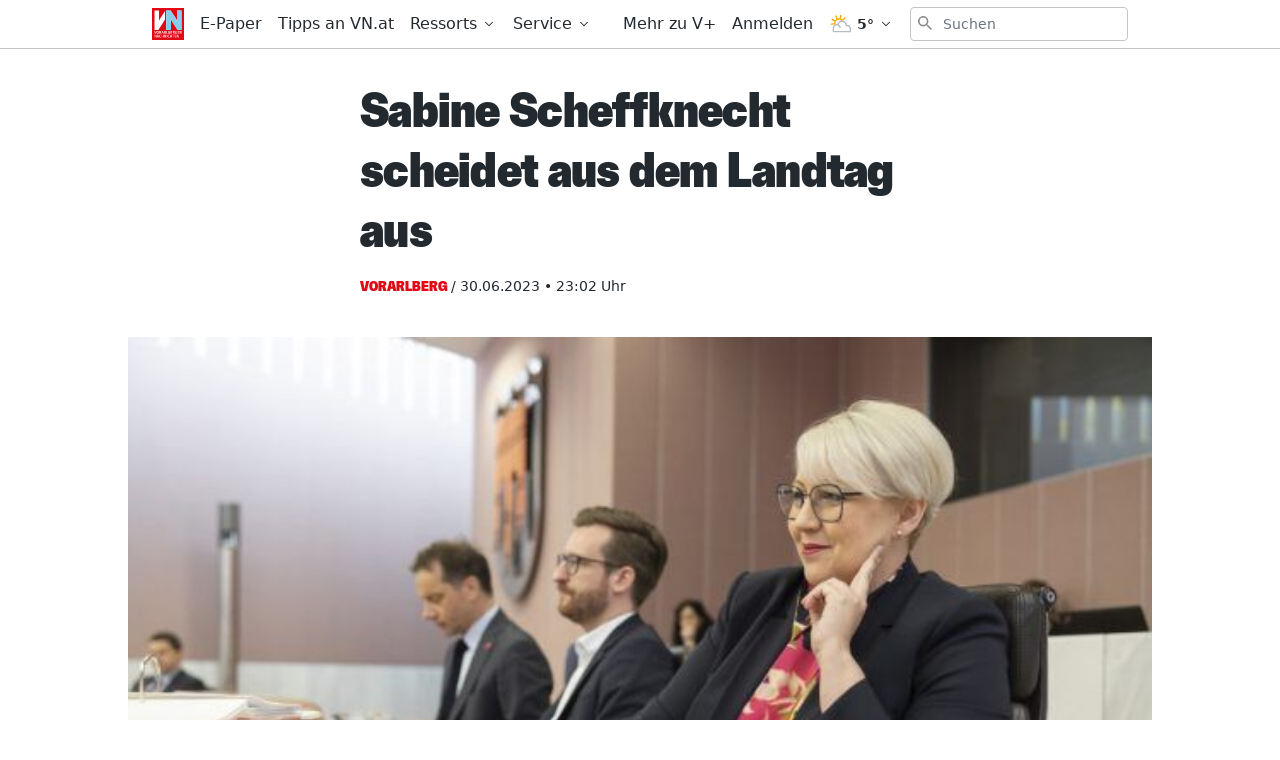

--- FILE ---
content_type: text/javascript;charset=utf-8
request_url: https://p1cluster.cxense.com/p1.js
body_size: 101
content:
cX.library.onP1('1pee81xtc8ym13eah0v1re422n');
